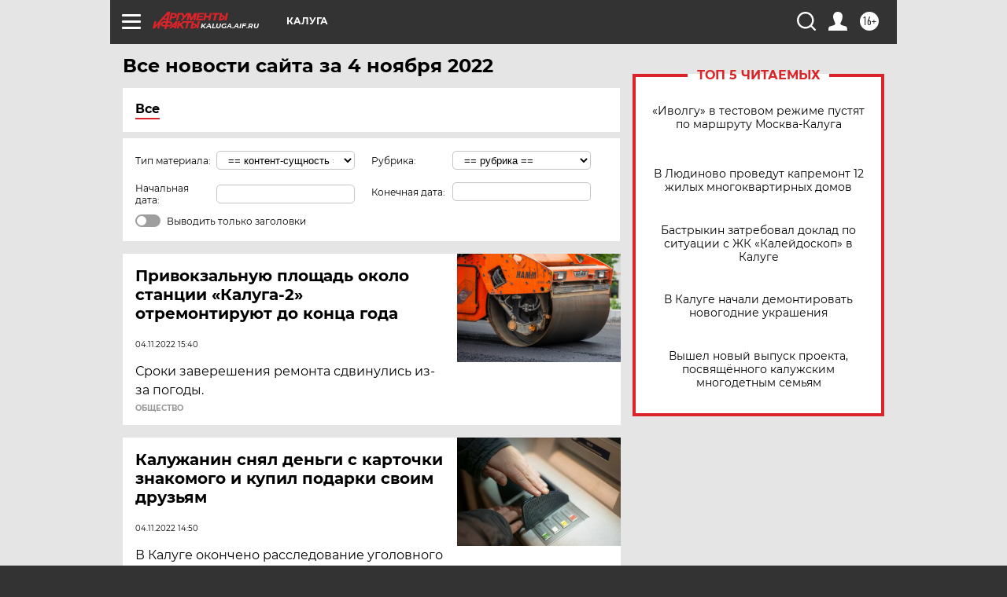

--- FILE ---
content_type: text/html
request_url: https://tns-counter.ru/nc01a**R%3Eundefined*aif_ru/ru/UTF-8/tmsec=aif_ru/933691235***
body_size: -72
content:
EB67770C69705BC1X1768971201:EB67770C69705BC1X1768971201